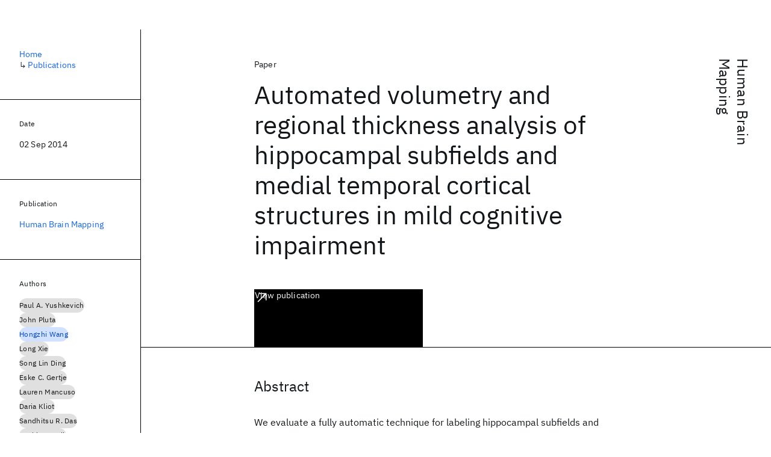

--- FILE ---
content_type: text/html; charset=utf-8
request_url: https://research.ibm.com/publications/automated-volumetry-and-regional-thickness-analysis-of-hippocampal-subfields-and-medial-temporal-cortical-structures-in-mild-cognitive-impairment
body_size: 11975
content:
<!DOCTYPE html><html lang="en-US"><head><meta charSet="utf-8" data-next-head=""/><meta name="citation_title" content="Automated volumetry and regional thickness analysis of hippocampal subfields and medial temporal cortical structures in mild cognitive impairment" data-next-head=""/><meta name="citation_author" content="Paul A. Yushkevich" data-next-head=""/><meta name="citation_author" content="John Pluta" data-next-head=""/><meta name="citation_author" content="Hongzhi Wang" data-next-head=""/><meta name="citation_author" content="Long Xie" data-next-head=""/><meta name="citation_author" content="Song Lin Ding" data-next-head=""/><meta name="citation_author" content="Eske C. Gertje" data-next-head=""/><meta name="citation_author" content="Lauren Mancuso" data-next-head=""/><meta name="citation_author" content="Daria Kliot" data-next-head=""/><meta name="citation_author" content="Sandhitsu R. Das" data-next-head=""/><meta name="citation_author" content="David A. Wolk" data-next-head=""/><meta name="citation_publication_date" content="2014/09/02" data-next-head=""/><meta name="citation_journal_title" content="Human Brain Mapping" data-next-head=""/><meta name="citation_journal_abbrev" content="Human Brain Mapping" data-next-head=""/><meta name="citation_publisher" content="John Wiley and Sons Inc.P.O.Box 18667NewarkNJ 07191-8667" data-next-head=""/><meta name="citation_issn" content="10659471" data-next-head=""/><meta name="citation_doi" content="10.1002/hbm.22627" data-next-head=""/><title data-next-head="">Automated volumetry and regional thickness analysis of hippocampal subfields and medial temporal cortical structures in mild cognitive impairment for Human Brain Mapping - IBM Research</title><meta name="description" content="Automated volumetry and regional thickness analysis of hippocampal subfields and medial temporal cortical structures in mild cognitive impairment for Human Brain Mapping by Paul A. Yushkevich et al." data-next-head=""/><meta name="robots" content="index,follow" data-next-head=""/><meta name="viewport" content="width=device-width,initial-scale=1" data-next-head=""/><link rel="canonical" href="https://research.ibm.com/publications/automated-volumetry-and-regional-thickness-analysis-of-hippocampal-subfields-and-medial-temporal-cortical-structures-in-mild-cognitive-impairment" data-next-head=""/><link rel="icon" href="//www.ibm.com/favicon.ico" data-next-head=""/><link rel="alternate" type="application/rss+xml" href="/rss" data-next-head=""/><meta name="dcterms.date" content="2021-02-09" data-next-head=""/><meta name="dcterms.rights" content="© Copyright IBM Corp. 2021" data-next-head=""/><meta name="geo.country" content="US" data-next-head=""/><meta name="google-site-verification" content="O1nsbg1J1iAeYJK6HneffI0_RiLebmSPxfs5ESYNnwI" data-next-head=""/><meta property="og:title" content="Automated volumetry and regional thickness analysis of hippocampal subfields and medial temporal cortical structures in mild cognitive impairment for Human Brain Mapping" data-next-head=""/><meta property="og:type" content="article" data-next-head=""/><meta property="og:url" content="https://research.ibm.com/publications/automated-volumetry-and-regional-thickness-analysis-of-hippocampal-subfields-and-medial-temporal-cortical-structures-in-mild-cognitive-impairment" data-next-head=""/><meta property="og:site_name" content="IBM Research" data-next-head=""/><meta property="og:locale" content="en_US" data-next-head=""/><meta property="og:description" content="Automated volumetry and regional thickness analysis of hippocampal subfields and medial temporal cortical structures in mild cognitive impairment for Human Brain Mapping by Paul A. Yushkevich et al." data-next-head=""/><meta name="twitter:card" content="summary" data-next-head=""/><meta name="twitter:creator" content="@IBMResearch" data-next-head=""/><meta name="twitter:site" content="@IBMResearch" data-next-head=""/><meta name="twitter:title" content="Automated volumetry and regional thickness analysis of hippocampal subfields and medial temporal cortical structures in mild cognitive impairment for Human Brain Mapping" data-next-head=""/><meta name="twitter:description" content="Automated volumetry and regional thickness analysis of hippocampal subfields and medial temporal cortical structures in mild cognitive impairment for Human Brain Mapping by Paul A. Yushkevich et al." data-next-head=""/><link rel="preload" href="/_next/static/css/83e82bb5068e3ec1.css" as="style"/><link rel="stylesheet" href="/_next/static/css/83e82bb5068e3ec1.css" data-n-g=""/><link rel="preload" href="/_next/static/css/e5da4ffe66e1bf12.css" as="style"/><link rel="stylesheet" href="/_next/static/css/e5da4ffe66e1bf12.css" data-n-p=""/><link rel="preload" href="/_next/static/css/fd825d18bd9b3af5.css" as="style"/><link rel="stylesheet" href="/_next/static/css/fd825d18bd9b3af5.css" data-n-p=""/><noscript data-n-css=""></noscript><script defer="" nomodule="" src="/_next/static/chunks/polyfills-42372ed130431b0a.js"></script><script src="/_next/static/chunks/webpack-e81e31922fd4f35f.js" defer=""></script><script src="/_next/static/chunks/framework-2f3de63929c73f88.js" defer=""></script><script src="/_next/static/chunks/main-4619739afe9c9888.js" defer=""></script><script src="/_next/static/chunks/pages/_app-ac600eeac98fc125.js" defer=""></script><script src="/_next/static/chunks/07c2d338-59950c787157217b.js" defer=""></script><script src="/_next/static/chunks/2bd9703c-ddd57495365e9733.js" defer=""></script><script src="/_next/static/chunks/4653-2783c9aefa713848.js" defer=""></script><script src="/_next/static/chunks/8230-146887a2be142eea.js" defer=""></script><script src="/_next/static/chunks/1815-e22b3750d3308bf1.js" defer=""></script><script src="/_next/static/chunks/5376-0038d99c3458ca9b.js" defer=""></script><script src="/_next/static/chunks/7028-6b0bd0c950799339.js" defer=""></script><script src="/_next/static/chunks/8827-02e4b183afd13590.js" defer=""></script><script src="/_next/static/chunks/5868-a75a0d8eec4e6698.js" defer=""></script><script src="/_next/static/chunks/4749-c3a2958ef3282db8.js" defer=""></script><script src="/_next/static/chunks/4633-2c0a451973a2a2a3.js" defer=""></script><script src="/_next/static/chunks/1566-dbc2c6e989e067f3.js" defer=""></script><script src="/_next/static/chunks/5626-acdf059de1b60478.js" defer=""></script><script src="/_next/static/chunks/6326-0ca25a6cc6bd100a.js" defer=""></script><script src="/_next/static/chunks/8154-f99aaecb0398d57c.js" defer=""></script><script src="/_next/static/chunks/7280-035d9c5b832dcac7.js" defer=""></script><script src="/_next/static/chunks/3268-ee475b2828a60f89.js" defer=""></script><script src="/_next/static/chunks/7854-7b582b021b44676a.js" defer=""></script><script src="/_next/static/chunks/9789-42fddd6a240dee8b.js" defer=""></script><script src="/_next/static/chunks/7362-95629764017b9a31.js" defer=""></script><script src="/_next/static/chunks/3339-0bd1f42a26cb4d76.js" defer=""></script><script src="/_next/static/chunks/2347-393e3ac05f76ab50.js" defer=""></script><script src="/_next/static/chunks/9158-438914c3236cadcc.js" defer=""></script><script src="/_next/static/chunks/5979-a5fc6f6485594eed.js" defer=""></script><script src="/_next/static/chunks/pages/publications/%5Bpid%5D-8eeb17388e4bbe89.js" defer=""></script><script src="/_next/static/DISjSYzAqFuqzfnJ-RVSf/_buildManifest.js" defer=""></script><script src="/_next/static/DISjSYzAqFuqzfnJ-RVSf/_ssgManifest.js" defer=""></script></head><body><script>0</script><div id="__next"><main class="iBiIZ" data-testid="publication-detail" id="main-content"><div class="Fg24T Y5TZe RPesI ZRGUc"><div class="_8scO4 XcAHk _2OuX" style="--row:1"><header class="QVtfo"><div class="_9vDCG DFfe3"><a class="HEKNI" href="/publications?source=19967">Human Brain Mapping</a></div><div class="U2An_">Paper</div><div class="_5OrbB"><time dateTime="2014-09-02T00:00:00.000Z">02 Sep 2014</time></div><h1 class="X_d3X">Automated volumetry and regional thickness analysis of hippocampal subfields and medial temporal cortical structures in mild cognitive impairment</h1><div class="I_BNb"><a class="fib4_ _8QzOq jaHwz u_oQQ cds--btn cds--btn--xl cds--layout--size-xl cds--btn--secondary" type="button" href="https://dx.doi.org/10.1002/hbm.22627">View publication<svg focusable="false" preserveAspectRatio="xMidYMid meet" fill="currentColor" aria-hidden="true" width="24" height="24" viewBox="0 0 32 32" class="cds--btn__icon" xmlns="http://www.w3.org/2000/svg"><path d="M10 6L10 8 22.59 8 6 24.59 7.41 26 24 9.41 24 22 26 22 26 6 10 6z"></path></svg></a></div><div class="glIpa"><a class="btnC6 _8QzOq trQob cds--btn cds--btn--secondary cds--btn--icon-only" type="button" href="https://dx.doi.org/10.1002/hbm.22627"><svg focusable="false" preserveAspectRatio="xMidYMid meet" fill="currentColor" width="24" height="24" viewBox="0 0 32 32" aria-hidden="true" xmlns="http://www.w3.org/2000/svg"><path d="M10 6L10 8 22.59 8 6 24.59 7.41 26 24 9.41 24 22 26 22 26 6 10 6z"></path></svg></a></div></header><section class="k_Ubs VQCQJ"><div class="_3U9NF"><h2 class="FnYe8" id="abstract">Abstract</h2><div class="PshSr"><p class="fX91I _8GzjU dLkDg">We evaluate a fully automatic technique for labeling hippocampal subfields and cortical subregions in the medial temporal lobe in in vivo 3 Tesla MRI. The method performs segmentation on a T2-weighted MRI scan with 0.4 × 0.4 × 2.0 mm3 resolution, partial brain coverage, and oblique orientation. Hippocampal subfields, entorhinal cortex, and perirhinal cortex are labeled using a pipeline that combines multi-atlas label fusion and learning-based error correction. In contrast to earlier work on automatic subfield segmentation in T2-weighted MRI [Yushkevich et al., 2010], our approach requires no manual initialization, labels hippocampal subfields over a greater anterior-posterior extent, and labels the perirhinal cortex, which is further subdivided into Brodmann areas 35 and 36. The accuracy of the automatic segmentation relative to manual segmentation is measured using cross-validation in 29 subjects from a study of amnestic mild cognitive impairment (aMCI) and is highest for the dentate gyrus (Dice coefficient is 0.823), CA1 (0.803), perirhinal cortex (0.797), and entorhinal cortex (0.786) labels. A larger cohort of 83 subjects is used to examine the effects of aMCI in the hippocampal region using both subfield volume and regional subfield thickness maps. Most significant differences between aMCI and healthy aging are observed bilaterally in the CA1 subfield and in the left Brodmann area 35. Thickness analysis results are consistent with volumetry, but provide additional regional specificity and suggest nonuniformity in the effects of aMCI on hippocampal subfields and MTL cortical subregions.</p></div></div></section><section class="eRsn_"><div class="vq9mI"><h2 class="WAHVg" id="related-publications">Related</h2><div class="Ffpjl"><article class="Xv3EI" data-testid="publication-card"><div class="K0zPj"><div class="JgF8C"><svg focusable="false" preserveAspectRatio="xMidYMid meet" fill="currentColor" aria-hidden="true" width="24" height="24" viewBox="0 0 32 32" class="IP4TE" xmlns="http://www.w3.org/2000/svg"><path d="M25.7,9.3l-7-7C18.5,2.1,18.3,2,18,2H8C6.9,2,6,2.9,6,4v24c0,1.1,0.9,2,2,2h16c1.1,0,2-0.9,2-2V10C26,9.7,25.9,9.5,25.7,9.3 z M18,4.4l5.6,5.6H18V4.4z M24,28H8V4h8v6c0,1.1,0.9,2,2,2h6V28z"></path><path d="M10 22H22V24H10zM10 16H22V18H10z"></path></svg><div class="CaNu_"><svg focusable="false" preserveAspectRatio="xMidYMid meet" fill="currentColor" width="24" height="24" viewBox="0 0 32 32" aria-hidden="true" class="koOzz" xmlns="http://www.w3.org/2000/svg"><path d="M17 22L17 14 13 14 13 16 15 16 15 22 12 22 12 24 20 24 20 22 17 22zM16 8a1.5 1.5 0 101.5 1.5A1.5 1.5 0 0016 8z"></path><path d="M16,30A14,14,0,1,1,30,16,14,14,0,0,1,16,30ZM16,4A12,12,0,1,0,28,16,12,12,0,0,0,16,4Z"></path></svg></div></div><div class="_8ijei"><div class="jEk8r">Paper</div><h3 class="aqswh"><a href="/publications/automated-multi-atlas-segmentation-of-hippocampal-and-extrahippocampal-subregions-in-alzheimers-disease-at-3t-and-7t-what-atlas-composition-works-best">Automated Multi-Atlas Segmentation of Hippocampal and Extrahippocampal Subregions in Alzheimer&#x27;s Disease at 3T and 7T: What Atlas Composition Works Best?<svg focusable="false" preserveAspectRatio="xMidYMid meet" fill="currentColor" aria-hidden="true" width="24" height="24" viewBox="0 0 24 24" class="WPkqJ" xmlns="http://www.w3.org/2000/svg"><path d="M14 4L12.9 5.1 18.9 11.2 2 11.2 2 12.8 18.9 12.8 12.9 18.9 14 20 22 12z"></path></svg></a></h3></div></div><div class="xx0Uq"><p>Long Xie, Russell T. Shinohara, et al.</p><p class="_8bEye">JAD</p></div></article><article class="Xv3EI" data-testid="publication-card"><div class="K0zPj"><div class="JgF8C"><svg focusable="false" preserveAspectRatio="xMidYMid meet" fill="currentColor" aria-hidden="true" width="24" height="24" viewBox="0 0 32 32" class="IP4TE" xmlns="http://www.w3.org/2000/svg"><path d="M25.7,9.3l-7-7C18.5,2.1,18.3,2,18,2H8C6.9,2,6,2.9,6,4v24c0,1.1,0.9,2,2,2h16c1.1,0,2-0.9,2-2V10C26,9.7,25.9,9.5,25.7,9.3 z M18,4.4l5.6,5.6H18V4.4z M24,28H8V4h8v6c0,1.1,0.9,2,2,2h6V28z"></path><path d="M10 22H22V24H10zM10 16H22V18H10z"></path></svg><div class="CaNu_"><svg focusable="false" preserveAspectRatio="xMidYMid meet" fill="currentColor" width="24" height="24" viewBox="0 0 32 32" aria-hidden="true" class="koOzz" xmlns="http://www.w3.org/2000/svg"><path d="M17 22L17 14 13 14 13 16 15 16 15 22 12 22 12 24 20 24 20 22 17 22zM16 8a1.5 1.5 0 101.5 1.5A1.5 1.5 0 0016 8z"></path><path d="M16,30A14,14,0,1,1,30,16,14,14,0,0,1,16,30ZM16,4A12,12,0,1,0,28,16,12,12,0,0,0,16,4Z"></path></svg></div></div><div class="_8ijei"><div class="jEk8r">Paper</div><h3 class="aqswh"><a href="/publications/comparison-of-chest-radiograph-interpretations-by-artificial-intelligence-algorithm-vs-radiology-residents">Comparison of Chest Radiograph Interpretations by Artificial Intelligence Algorithm vs Radiology Residents<svg focusable="false" preserveAspectRatio="xMidYMid meet" fill="currentColor" aria-hidden="true" width="24" height="24" viewBox="0 0 24 24" class="WPkqJ" xmlns="http://www.w3.org/2000/svg"><path d="M14 4L12.9 5.1 18.9 11.2 2 11.2 2 12.8 18.9 12.8 12.9 18.9 14 20 22 12z"></path></svg></a></h3></div></div><div class="xx0Uq"><p>Joy Wu, Ken C. L. Wong, et al.</p><p class="_8bEye">JAMA network open</p></div></article><article class="Xv3EI" data-testid="publication-card"><div class="K0zPj"><div class="JgF8C"><svg focusable="false" preserveAspectRatio="xMidYMid meet" fill="currentColor" aria-hidden="true" width="24" height="24" viewBox="0 0 32 32" class="IP4TE" xmlns="http://www.w3.org/2000/svg"><path d="M25.7,9.3l-7-7C18.5,2.1,18.3,2,18,2H8C6.9,2,6,2.9,6,4v24c0,1.1,0.9,2,2,2h16c1.1,0,2-0.9,2-2V10C26,9.7,25.9,9.5,25.7,9.3 z M18,4.4l5.6,5.6H18V4.4z M24,28H8V4h8v6c0,1.1,0.9,2,2,2h6V28z"></path><path d="M10 22H22V24H10zM10 16H22V18H10z"></path></svg><div class="CaNu_"><svg focusable="false" preserveAspectRatio="xMidYMid meet" fill="currentColor" width="24" height="24" viewBox="0 0 32 32" aria-hidden="true" class="koOzz" xmlns="http://www.w3.org/2000/svg"><path d="M17 22L17 14 13 14 13 16 15 16 15 22 12 22 12 24 20 24 20 22 17 22zM16 8a1.5 1.5 0 101.5 1.5A1.5 1.5 0 0016 8z"></path><path d="M16,30A14,14,0,1,1,30,16,14,14,0,0,1,16,30ZM16,4A12,12,0,1,0,28,16,12,12,0,0,0,16,4Z"></path></svg></div></div><div class="_8ijei"><div class="jEk8r">Conference paper</div><h3 class="aqswh"><a href="/publications/modeling-uncertainty-in-multi-modal-fusion-for-lung-cancer-survival-analysis">Modeling uncertainty in multi-modal fusion for lung cancer survival analysis<svg focusable="false" preserveAspectRatio="xMidYMid meet" fill="currentColor" aria-hidden="true" width="24" height="24" viewBox="0 0 24 24" class="WPkqJ" xmlns="http://www.w3.org/2000/svg"><path d="M14 4L12.9 5.1 18.9 11.2 2 11.2 2 12.8 18.9 12.8 12.9 18.9 14 20 22 12z"></path></svg></a></h3></div></div><div class="xx0Uq"><p>Hongzhi Wang, Vaishnavi Subramanian, et al.</p><p class="_8bEye">ISBI 2021</p></div></article><article class="Xv3EI" data-testid="publication-card"><div class="K0zPj"><div class="JgF8C"><svg focusable="false" preserveAspectRatio="xMidYMid meet" fill="currentColor" aria-hidden="true" width="24" height="24" viewBox="0 0 32 32" class="IP4TE" xmlns="http://www.w3.org/2000/svg"><path d="M25.7,9.3l-7-7C18.5,2.1,18.3,2,18,2H8C6.9,2,6,2.9,6,4v24c0,1.1,0.9,2,2,2h16c1.1,0,2-0.9,2-2V10C26,9.7,25.9,9.5,25.7,9.3 z M18,4.4l5.6,5.6H18V4.4z M24,28H8V4h8v6c0,1.1,0.9,2,2,2h6V28z"></path><path d="M10 22H22V24H10zM10 16H22V18H10z"></path></svg><div class="CaNu_"><svg focusable="false" preserveAspectRatio="xMidYMid meet" fill="currentColor" width="24" height="24" viewBox="0 0 32 32" aria-hidden="true" class="koOzz" xmlns="http://www.w3.org/2000/svg"><path d="M17 22L17 14 13 14 13 16 15 16 15 22 12 22 12 24 20 24 20 22 17 22zM16 8a1.5 1.5 0 101.5 1.5A1.5 1.5 0 0016 8z"></path><path d="M16,30A14,14,0,1,1,30,16,14,14,0,0,1,16,30ZM16,4A12,12,0,1,0,28,16,12,12,0,0,0,16,4Z"></path></svg></div></div><div class="_8ijei"><div class="jEk8r">Paper</div><h3 class="aqswh"><a href="/publications/automated-segmentation-of-medial-temporal-lobe-subregions-on-in-vivo-t1-weighted-mri-in-early-stages-of-alzheimers-disease">Automated segmentation of medial temporal lobe subregions on in vivo T1-weighted MRI in early stages of Alzheimer&#x27;s disease<svg focusable="false" preserveAspectRatio="xMidYMid meet" fill="currentColor" aria-hidden="true" width="24" height="24" viewBox="0 0 24 24" class="WPkqJ" xmlns="http://www.w3.org/2000/svg"><path d="M14 4L12.9 5.1 18.9 11.2 2 11.2 2 12.8 18.9 12.8 12.9 18.9 14 20 22 12z"></path></svg></a></h3></div></div><div class="xx0Uq"><p>Long Xie, Laura E.M. Wisse, et al.</p><p class="_8bEye">Human Brain Mapping</p></div></article></div><div class="XgS2P"><a class="obIJW _8QzOq jaHwz u_oQQ cds--btn cds--btn--secondary" type="button" href="/publications">View all publications<svg focusable="false" preserveAspectRatio="xMidYMid meet" fill="currentColor" aria-hidden="true" width="16" height="16" viewBox="0 0 16 16" class="cds--btn__icon" xmlns="http://www.w3.org/2000/svg"><path d="M9.3 3.7L13.1 7.5 1 7.5 1 8.5 13.1 8.5 9.3 12.3 10 13 15 8 10 3z"></path></svg></a></div></div></section></div><aside class="_8scO4 ioEqj" style="--row:1"><section class="hgUy9 GBlsk"><nav aria-label="breadcrumbs" class="GPgOh"><ol><li><a class="cds--link" href="/">Home</a></li><li><span class="Z6j5t" aria-hidden="true">↳<!-- --> </span><a class="cds--link" href="/publications">Publications</a></li></ol></nav></section><section class="hgUy9 v7pWz GBlsk"><h2 class="zRRkv">Date</h2><div class="SOETe"><time dateTime="2014-09-02T00:00:00.000Z">02 Sep 2014</time></div></section><section class="hgUy9 v7pWz GBlsk"><h2 class="_9qw8c">Publication</h2><div class="j0ckp"><a class="cds--link pIMym" href="/publications?source=19967">Human Brain Mapping</a></div></section><div class="glY7_ FOpJO sU9EM"><section class="hgUy9 v7pWz _102e9"><h2 class="eG9du" id="authors">Authors</h2><ul class="erAjw XsMPR VPCjD e90yg NZx5r RIahc"><li class="tAqXo SltpH rQp5_ XB7Ya uC739"><a class="cds--tag cds--tag--operational qvDkO JPTsZ cds--tag--gray" id="tag-id-:Rqp96:" data-testid="operational-tag" href="/publications?author=16203"><span title="" class="" dir="auto"><span title="Paul A. Yushkevich" class="cds--tag__label" dir="auto">Paul A. Yushkevich</span></span></a></li><li class="tAqXo SltpH rQp5_ XB7Ya uC739"><a class="cds--tag cds--tag--operational qvDkO JPTsZ cds--tag--gray" id="tag-id-:R1ap96:" data-testid="operational-tag" href="/publications?author=16196"><span title="" class="" dir="auto"><span title="John Pluta" class="cds--tag__label" dir="auto">John Pluta</span></span></a></li><li class="tAqXo SltpH rQp5_ XB7Ya uC739"><a class="cds--tag cds--tag--operational qvDkO JPTsZ cds--tag--blue" id="tag-id-:R1qp96:" data-testid="operational-tag" href="/publications?author=284"><span title="" class="" dir="auto"><span title="Hongzhi Wang" class="cds--tag__label" dir="auto">Hongzhi Wang</span></span></a></li><li class="tAqXo SltpH rQp5_ XB7Ya uC739"><a class="cds--tag cds--tag--operational qvDkO JPTsZ cds--tag--gray" id="tag-id-:R2ap96:" data-testid="operational-tag" href="/publications?author=16194"><span title="" class="" dir="auto"><span title="Long Xie" class="cds--tag__label" dir="auto">Long Xie</span></span></a></li><li class="tAqXo SltpH rQp5_ XB7Ya uC739"><a class="cds--tag cds--tag--operational qvDkO JPTsZ cds--tag--gray" id="tag-id-:R2qp96:" data-testid="operational-tag" href="/publications?author=16201"><span title="" class="" dir="auto"><span title="Song Lin Ding" class="cds--tag__label" dir="auto">Song Lin Ding</span></span></a></li><li class="tAqXo SltpH rQp5_ XB7Ya uC739"><a class="cds--tag cds--tag--operational qvDkO JPTsZ cds--tag--gray" id="tag-id-:R3ap96:" data-testid="operational-tag" href="/publications?author=39656"><span title="" class="" dir="auto"><span title="Eske C. Gertje" class="cds--tag__label" dir="auto">Eske C. Gertje</span></span></a></li><li class="tAqXo SltpH rQp5_ XB7Ya uC739"><a class="cds--tag cds--tag--operational qvDkO JPTsZ cds--tag--gray" id="tag-id-:R3qp96:" data-testid="operational-tag" href="/publications?author=39657"><span title="" class="" dir="auto"><span title="Lauren Mancuso" class="cds--tag__label" dir="auto">Lauren Mancuso</span></span></a></li><li class="tAqXo SltpH rQp5_ XB7Ya uC739"><a class="cds--tag cds--tag--operational qvDkO JPTsZ cds--tag--gray" id="tag-id-:R4ap96:" data-testid="operational-tag" href="/publications?author=39658"><span title="" class="" dir="auto"><span title="Daria Kliot" class="cds--tag__label" dir="auto">Daria Kliot</span></span></a></li><li class="tAqXo SltpH rQp5_ XB7Ya uC739"><a class="cds--tag cds--tag--operational qvDkO JPTsZ cds--tag--gray" id="tag-id-:R4qp96:" data-testid="operational-tag" href="/publications?author=16200"><span title="" class="" dir="auto"><span title="Sandhitsu R. Das" class="cds--tag__label" dir="auto">Sandhitsu R. Das</span></span></a></li><li class="tAqXo SltpH rQp5_ XB7Ya uC739"><a class="cds--tag cds--tag--operational qvDkO JPTsZ cds--tag--gray" id="tag-id-:R5ap96:" data-testid="operational-tag" href="/publications?author=16202"><span title="" class="" dir="auto"><span title="David A. Wolk" class="cds--tag__label" dir="auto">David A. Wolk</span></span></a></li></ul><div class="TC9_u"><div class="nUu9L" role="presentation"><svg class="_7rKuO" width="16" height="16" viewBox="0 0 16 16" fill="none" role="presentation"><circle class="ql6Kf" cx="8" cy="8" r="8"></circle><circle class="LIZJx" cx="8" cy="8" r="2"></circle></svg><span class="exJrc">IBM-affiliated at time of publication</span></div></div></section></div><div class="hlLYT FOpJO sU9EM"><section class="hgUy9 v7pWz _102e9"><h2 class="ifwRw" id="resources">Resources</h2><div class="cm5kM"><ul class="A_jsW j2PsV" style="--border-color:#c1c7cd;--color:#0f62fe;--hover-color:#0f62fe;--icon-color:#0f62fe;--icon-size:1rem;--padding-y:0.5rem"><li class="zTIy0 zkXlv _7Ozjb"><a class="mbD_0" href="https://dx.doi.org/10.1002/hbm.22627"><span class="ahIsp">Publication</span><svg focusable="false" preserveAspectRatio="xMidYMid meet" fill="currentColor" width="16" height="16" viewBox="0 0 32 32" aria-hidden="true" class="LQtUo" xmlns="http://www.w3.org/2000/svg"><path d="M10 6L10 8 22.59 8 6 24.59 7.41 26 24 9.41 24 22 26 22 26 6 10 6z"></path></svg></a></li></ul></div></section><section class="hgUy9 v7pWz _102e9"><h2 class="MJSvg" id="share">Share</h2><ul class="k7Uwc"><li><button class="mYkEM _8QzOq trQob cds--btn cds--btn--sm cds--layout--size-sm cds--btn--ghost cds--btn--icon-only" type="button"><svg focusable="false" preserveAspectRatio="xMidYMid meet" fill="currentColor" width="32" height="32" viewBox="0 0 32 32" aria-hidden="true" xmlns="http://www.w3.org/2000/svg"><path d="M26.67,4H5.33A1.34,1.34,0,0,0,4,5.33V26.67A1.34,1.34,0,0,0,5.33,28H16.82V18.72H13.7V15.09h3.12V12.42c0-3.1,1.89-4.79,4.67-4.79.93,0,1.86,0,2.79.14V11H22.37c-1.51,0-1.8.72-1.8,1.77v2.31h3.6l-.47,3.63H20.57V28h6.1A1.34,1.34,0,0,0,28,26.67V5.33A1.34,1.34,0,0,0,26.67,4Z"></path></svg></button></li><li><button class="mYkEM _8QzOq trQob cds--btn cds--btn--sm cds--layout--size-sm cds--btn--ghost cds--btn--icon-only" type="button"><svg focusable="false" preserveAspectRatio="xMidYMid meet" fill="currentColor" width="32" height="32" viewBox="0 0 32 32" aria-hidden="true" xmlns="http://www.w3.org/2000/svg"><path d="m18.2342,14.1624l8.7424-10.1624h-2.0717l-7.591,8.8238-6.0629-8.8238h-6.9929l9.1684,13.3432-9.1684,10.6568h2.0718l8.0163-9.3183,6.4029,9.3183h6.9929l-9.5083-13.8376h.0005Zm-2.8376,3.2984l-.9289-1.3287L7.0763,5.5596h3.1822l5.9649,8.5323.9289,1.3287,7.7536,11.0907h-3.1822l-6.3272-9.05v-.0005Z"></path></svg></button></li><li><button class="mYkEM _8QzOq trQob cds--btn cds--btn--sm cds--layout--size-sm cds--btn--ghost cds--btn--icon-only" type="button"><svg focusable="false" preserveAspectRatio="xMidYMid meet" fill="currentColor" width="32" height="32" viewBox="0 0 32 32" aria-hidden="true" xmlns="http://www.w3.org/2000/svg"><path d="M26.2,4H5.8C4.8,4,4,4.8,4,5.7v20.5c0,0.9,0.8,1.7,1.8,1.7h20.4c1,0,1.8-0.8,1.8-1.7V5.7C28,4.8,27.2,4,26.2,4z M11.1,24.4 H7.6V13h3.5V24.4z M9.4,11.4c-1.1,0-2.1-0.9-2.1-2.1c0-1.2,0.9-2.1,2.1-2.1c1.1,0,2.1,0.9,2.1,2.1S10.5,11.4,9.4,11.4z M24.5,24.3 H21v-5.6c0-1.3,0-3.1-1.9-3.1c-1.9,0-2.1,1.5-2.1,2.9v5.7h-3.5V13h3.3v1.5h0.1c0.5-0.9,1.7-1.9,3.4-1.9c3.6,0,4.3,2.4,4.3,5.5V24.3z"></path></svg></button></li></ul></section></div></aside></div></main></div><script id="__NEXT_DATA__" type="application/json">{"props":{"pageProps":{"envProps":{"cosCdn":"https://d35x6597f7j1wm.cloudfront.net/","cosUrl":"https://research-website-prod-cms-uploads.s3.us.cloud-object-storage.appdomain.cloud/","publicEnv":"production","publicUrl":"https://research.ibm.com/"},"initialApolloState":{"Author:16203":{"__typename":"Author","ibmer":null,"id":"16203"},"Author:16196":{"__typename":"Author","ibmer":null,"id":"16196"},"Author:284":{"__typename":"Author","ibmer":null,"id":"284"},"Author:16194":{"__typename":"Author","ibmer":null,"id":"16194"},"Author:16201":{"__typename":"Author","ibmer":null,"id":"16201"},"Author:39656":{"__typename":"Author","ibmer":null,"id":"39656"},"Author:39657":{"__typename":"Author","ibmer":null,"id":"39657"},"Author:39658":{"__typename":"Author","ibmer":null,"id":"39658"},"Author:16200":{"__typename":"Author","ibmer":null,"id":"16200"},"Author:16202":{"__typename":"Author","ibmer":null,"id":"16202"},"Publication:8020":{"__typename":"Publication","abstract":"BACKGROUND: Multi-atlas segmentation, a popular technique implemented in the Automated Segmentation of Hippocampal Subfields (ASHS) software, utilizes multiple expert-labelled images (\"atlases\") to delineate medial temporal lobe substructures. This multi-atlas method is increasingly being employed in early Alzheimer's disease (AD) research, it is therefore becoming important to know how the construction of the atlas set in terms of proportions of controls and patients with mild cognitive impairment (MCI) and/or AD affects segmentation accuracy. OBJECTIVE: To evaluate whether the proportion of controls in the training sets affects the segmentation accuracy of both controls and patients with MCI and/or early AD at 3T and 7T. METHODS: We performed cross-validation experiments varying the proportion of control subjects in the training set, ranging from a patient-only to a control-only set. Segmentation accuracy of the test set was evaluated by the Dice similarity coeffiecient (DSC). A two-stage statistical analysis was applied to determine whether atlas composition is linked to segmentation accuracy in control subjects and patients, for 3T and 7T. RESULTS: The different atlas compositions did not significantly affect segmentation accuracy at 3T and for patients at 7T. For controls at 7T, including more control subjects in the training set significantly improves the segmentation accuracy, but only marginally, with the maximum of 0.0003 DSC improvement per percent increment of control subject in the training set. CONCLUSION: ASHS is robust in this study, and the results indicate that future studies investigating hippocampal subfields in early AD populations can be flexible in the selection of their atlas compositions.","authors":[{"__typename":"PublicationHasAuthorName","authorName":{"__typename":"AuthorName","firstName":"Long","firstNameInitials":"L.","lastName":"Xie"}},{"__typename":"PublicationHasAuthorName","authorName":{"__typename":"AuthorName","firstName":"Russell T.","firstNameInitials":"R.T.","lastName":"Shinohara"}},{"__typename":"PublicationHasAuthorName","authorName":{"__typename":"AuthorName","firstName":"Ranjit","firstNameInitials":"R.","lastName":"Ittyerah"}},{"__typename":"PublicationHasAuthorName","authorName":{"__typename":"AuthorName","firstName":"Hugo J.","firstNameInitials":"H.J.","lastName":"Kuijf"}},{"__typename":"PublicationHasAuthorName","authorName":{"__typename":"AuthorName","firstName":"John","firstNameInitials":"J.","lastName":"Pluta"}},{"__typename":"PublicationHasAuthorName","authorName":{"__typename":"AuthorName","firstName":"Kim","firstNameInitials":"K.","lastName":"Blom"}},{"__typename":"PublicationHasAuthorName","authorName":{"__typename":"AuthorName","firstName":"Minke","firstNameInitials":"M.","lastName":"Kooistra"}},{"__typename":"PublicationHasAuthorName","authorName":{"__typename":"AuthorName","firstName":"Yael D.","firstNameInitials":"Y.D.","lastName":"Reijmer"}},{"__typename":"PublicationHasAuthorName","authorName":{"__typename":"AuthorName","firstName":"Huiberdina L.","firstNameInitials":"H.L.","lastName":"Koek"}},{"__typename":"PublicationHasAuthorName","authorName":{"__typename":"AuthorName","firstName":"Jaco J M","firstNameInitials":"J.J.M.","lastName":"Zwanenburg"}},{"__typename":"PublicationHasAuthorName","authorName":{"__typename":"AuthorName","firstName":"Hongzhi","firstNameInitials":"H.","lastName":"Wang"}},{"__typename":"PublicationHasAuthorName","authorName":{"__typename":"AuthorName","firstName":"Peter R.","firstNameInitials":"P.R.","lastName":"Luijten"}},{"__typename":"PublicationHasAuthorName","authorName":{"__typename":"AuthorName","firstName":"Mirjam I.","firstNameInitials":"M.I.","lastName":"Geerlings"}},{"__typename":"PublicationHasAuthorName","authorName":{"__typename":"AuthorName","firstName":"Sandhitsu R.","firstNameInitials":"S.R.","lastName":"Das"}},{"__typename":"PublicationHasAuthorName","authorName":{"__typename":"AuthorName","firstName":"Geert Jan","firstNameInitials":"G.J.","lastName":"Biessels"}},{"__typename":"PublicationHasAuthorName","authorName":{"__typename":"AuthorName","firstName":"David A.","firstNameInitials":"D.A.","lastName":"Wolk"}},{"__typename":"PublicationHasAuthorName","authorName":{"__typename":"AuthorName","firstName":"Paul A.","firstNameInitials":"P.A.","lastName":"Yushkevich"}},{"__typename":"PublicationHasAuthorName","authorName":{"__typename":"AuthorName","firstName":"Laura E.M.","firstNameInitials":"L.E.M.","lastName":"Wisse"}}],"id":"8020","linkCode":null,"publishedMeta":{"__typename":"PublishedMeta","source":"JAD"},"slug":"automated-multi-atlas-segmentation-of-hippocampal-and-extrahippocampal-subregions-in-alzheimers-disease-at-3t-and-7t-what-atlas-composition-works-best","title":"Automated Multi-Atlas Segmentation of Hippocampal and Extrahippocampal Subregions in Alzheimer's Disease at 3T and 7T: What Atlas Composition Works Best?","type":{"__typename":"PublicationType","displayValue":"Paper"}},"Publication:2098":{"__typename":"Publication","abstract":"Importance: Chest radiography is the most common diagnostic imaging examination performed in emergency departments (EDs). Augmenting clinicians with automated preliminary read assistants could help expedite their workflows, improve accuracy, and reduce the cost of care. Objective: To assess the performance of artificial intelligence (AI) algorithms in realistic radiology workflows by performing an objective comparative evaluation of the preliminary reads of anteroposterior (AP) frontal chest radiographs performed by an AI algorithm and radiology residents. Design, Setting, and Participants: This diagnostic study included a set of 72 findings assembled by clinical experts to constitute a full-fledged preliminary read of AP frontal chest radiographs. A novel deep learning architecture was designed for an AI algorithm to estimate the findings per image. The AI algorithm was trained using a multihospital training data set of 342126 frontal chest radiographs captured in ED and urgent care settings. The training data were labeled from their associated reports. Image-based F1 score was chosen to optimize the operating point on the receiver operating characteristics (ROC) curve so as to minimize the number of missed findings and overcalls per image read. The performance of the model was compared with that of 5 radiology residents recruited from multiple institutions in the US in an objective study in which a separate data set of 1998 AP frontal chest radiographs was drawn from a hospital source representative of realistic preliminary reads in inpatient and ED settings. A triple consensus with adjudication process was used to derive the ground truth labels for the study data set. The performance of AI algorithm and radiology residents was assessed by comparing their reads with ground truth findings. All studies were conducted through a web-based clinical study application system. The triple consensus data set was collected between February and October 2018. The comparison study was preformed between January and October 2019. Data were analyzed from October to February 2020. After the first round of reviews, further analysis of the data was performed from March to July 2020. Main Outcomes and Measures: The learning performance of the AI algorithm was judged using the conventional ROC curve and the area under the curve (AUC) during training and field testing on the study data set. For the AI algorithm and radiology residents, the individual finding label performance was measured using the conventional measures of label-based sensitivity, specificity, and positive predictive value (PPV). In addition, the agreement with the ground truth on the assignment of findings to images was measured using the pooled κ statistic. The preliminary read performance was recorded for AI algorithm and radiology residents using new measures of mean image-based sensitivity, specificity, and PPV designed for recording the fraction of misses and overcalls on a per image basis. The 1-sided analysis of variance test was used to compare the means of each group (AI algorithm vs radiology residents) using the F distribution, and the null hypothesis was that the groups would have similar means. Results: The trained AI algorithm achieved a mean AUC across labels of 0.807 (weighted mean AUC, 0.841) after training. On the study data set, which had a different prevalence distribution, the mean AUC achieved was 0.772 (weighted mean AUC, 0.865). The interrater agreement with ground truth finding labels for AI algorithm predictions had pooled κ value of 0.544, and the pooled κ for radiology residents was 0.585. For the preliminary read performance, the analysis of variance test was used to compare the distributions of AI algorithm and radiology residents' mean image-based sensitivity, PPV, and specificity. The mean image-based sensitivity for AI algorithm was 0.716 (95% CI, 0.704-0.729) and for radiology residents was 0.720 (95% CI, 0.709-0.732) (P =.66), while the PPV was 0.730 (95% CI, 0.718-0.742) for the AI algorithm and 0.682 (95% CI, 0.670-0.694) for the radiology residents (P \u003c.001), and specificity was 0.980 (95% CI, 0.980-0.981) for the AI algorithm and 0.973 (95% CI, 0.971-0.974) for the radiology residents (P \u003c.001). Conclusions and Relevance: These findings suggest that it is possible to build AI algorithms that reach and exceed the mean level of performance of third-year radiology residents for full-fledged preliminary read of AP frontal chest radiographs. This diagnostic study also found that while the more complex findings would still benefit from expert overreads, the performance of AI algorithms was associated with the amount of data available for training rather than the level of difficulty of interpretation of the finding. Integrating such AI systems in radiology workflows for preliminary interpretations has the potential to expedite existing radiology workflows and address resource scarcity while improving overall accuracy and reducing the cost of care..","authors":[{"__typename":"PublicationHasAuthorName","authorName":{"__typename":"AuthorName","firstName":"Joy","firstNameInitials":"J.","lastName":"Wu"}},{"__typename":"PublicationHasAuthorName","authorName":{"__typename":"AuthorName","firstName":"Ken C. L.","firstNameInitials":"K.C.L.","lastName":"Wong"}},{"__typename":"PublicationHasAuthorName","authorName":{"__typename":"AuthorName","firstName":"Yaniv","firstNameInitials":"Y.","lastName":"Gur"}},{"__typename":"PublicationHasAuthorName","authorName":{"__typename":"AuthorName","firstName":"Nadeem","firstNameInitials":"N.","lastName":"Ansari"}},{"__typename":"PublicationHasAuthorName","authorName":{"__typename":"AuthorName","firstName":"Alexandros","firstNameInitials":"A.","lastName":"Karargyris"}},{"__typename":"PublicationHasAuthorName","authorName":{"__typename":"AuthorName","firstName":"Arjun","firstNameInitials":"A.","lastName":"Sharma"}},{"__typename":"PublicationHasAuthorName","authorName":{"__typename":"AuthorName","firstName":"Michael","firstNameInitials":"M.","lastName":"Morris"}},{"__typename":"PublicationHasAuthorName","authorName":{"__typename":"AuthorName","firstName":"Babak","firstNameInitials":"B.","lastName":"Saboury"}},{"__typename":"PublicationHasAuthorName","authorName":{"__typename":"AuthorName","firstName":"Hassan","firstNameInitials":"H.","lastName":"Ahmad"}},{"__typename":"PublicationHasAuthorName","authorName":{"__typename":"AuthorName","firstName":"Orest","firstNameInitials":"O.","lastName":"Boyko"}},{"__typename":"PublicationHasAuthorName","authorName":{"__typename":"AuthorName","firstName":"Ali Bin","firstNameInitials":"A.B.","lastName":"Syed"}},{"__typename":"PublicationHasAuthorName","authorName":{"__typename":"AuthorName","firstName":"Ashutosh","firstNameInitials":"A.","lastName":"Jadhav"}},{"__typename":"PublicationHasAuthorName","authorName":{"__typename":"AuthorName","firstName":"Hongzhi","firstNameInitials":"H.","lastName":"Wang"}},{"__typename":"PublicationHasAuthorName","authorName":{"__typename":"AuthorName","firstName":"Anup","firstNameInitials":"A.","lastName":"Pillai"}},{"__typename":"PublicationHasAuthorName","authorName":{"__typename":"AuthorName","firstName":"Satyananda","firstNameInitials":"S.","lastName":"Kashyap"}},{"__typename":"PublicationHasAuthorName","authorName":{"__typename":"AuthorName","firstName":"Mehdi","firstNameInitials":"M.","lastName":"Moradi"}},{"__typename":"PublicationHasAuthorName","authorName":{"__typename":"AuthorName","firstName":"Tanveer","firstNameInitials":"T.","lastName":"Syeda-Mahmood"}}],"id":"2098","linkCode":null,"publishedMeta":{"__typename":"PublishedMeta","source":"JAMA network open"},"slug":"comparison-of-chest-radiograph-interpretations-by-artificial-intelligence-algorithm-vs-radiology-residents","title":"Comparison of Chest Radiograph Interpretations by Artificial Intelligence Algorithm vs Radiology Residents","type":{"__typename":"PublicationType","displayValue":"Paper"}},"Publication:50":{"__typename":"Publication","abstract":"Fusion of multimodal data is important for disease understanding. In this paper, we propose a new method of fusion exploiting the uncertainty in prediction produced by the individual modality learners. Specifically, we extend the joint label fusion method by taking model uncertainty into account when estimating correlations among predictions produced by different modalities. Through experimental study in survival prediction for non-small cell lung cancer patients who received surgical resection, we demonstrated promising performance produced by the proposed method.","authors":[{"__typename":"PublicationHasAuthorName","authorName":{"__typename":"AuthorName","firstName":"Hongzhi","firstNameInitials":"H.","lastName":"Wang"}},{"__typename":"PublicationHasAuthorName","authorName":{"__typename":"AuthorName","firstName":"Vaishnavi","firstNameInitials":"V.","lastName":"Subramanian"}},{"__typename":"PublicationHasAuthorName","authorName":{"__typename":"AuthorName","firstName":"Tanveer","firstNameInitials":"T.","lastName":"Syeda-Mahmood"}}],"id":"50","linkCode":null,"publishedMeta":{"__typename":"PublishedMeta","source":"ISBI 2021"},"slug":"modeling-uncertainty-in-multi-modal-fusion-for-lung-cancer-survival-analysis","title":"Modeling uncertainty in multi-modal fusion for lung cancer survival analysis","type":{"__typename":"PublicationType","displayValue":"Conference paper"}},"Publication:4484":{"__typename":"Publication","abstract":"Medial temporal lobe (MTL) substructures are the earliest regions affected by neurofibrillary tangle pathology—and thus are promising biomarkers for Alzheimer's disease (AD). However, automatic segmentation of the MTL using only T1-weighted (T1w) magnetic resonance imaging (MRI) is challenging due to the large anatomical variability of the MTL cortex and the confound of the dura mater, which is commonly segmented as gray matter by state-of-the-art algorithms because they have similar intensity in T1w MRI. To address these challenges, we developed a novel atlas set, consisting of 15 cognitively normal older adults and 14 patients with mild cognitive impairment with a label explicitly assigned to the dura, that can be used by the multiatlas automated pipeline (Automatic Segmentation of Hippocampal Subfields [ASHS-T1]) for the segmentation of MTL subregions, including anterior/posterior hippocampus, entorhinal cortex (ERC), Brodmann areas (BA) 35 and 36, and parahippocampal cortex on T1w MRI. Cross-validation experiments indicated good segmentation accuracy of ASHS-T1 and that the dura can be reliably separated from the cortex (6.5% mislabeled as gray matter). Conversely, FreeSurfer segmented majority of the dura mater (62.4%) as gray matter and the degree of dura mislabeling decreased with increasing disease severity. To evaluate its clinical utility, we applied the pipeline to T1w images of 663 ADNI subjects and significant volume/thickness loss is observed in BA35, ERC, and posterior hippocampus in early prodromal AD and all subregions at later stages. As such, the publicly available new atlas and ASHS-T1 could have important utility in the early diagnosis and monitoring of AD and enhancing brain-behavior studies of these regions.","authors":[{"__typename":"PublicationHasAuthorName","authorName":{"__typename":"AuthorName","firstName":"Long","firstNameInitials":"L.","lastName":"Xie"}},{"__typename":"PublicationHasAuthorName","authorName":{"__typename":"AuthorName","firstName":"Laura E.M.","firstNameInitials":"L.E.M.","lastName":"Wisse"}},{"__typename":"PublicationHasAuthorName","authorName":{"__typename":"AuthorName","firstName":"John","firstNameInitials":"J.","lastName":"Pluta"}},{"__typename":"PublicationHasAuthorName","authorName":{"__typename":"AuthorName","firstName":"Robin","firstNameInitials":"R.","lastName":"de Flores"}},{"__typename":"PublicationHasAuthorName","authorName":{"__typename":"AuthorName","firstName":"Virgine","firstNameInitials":"V.","lastName":"Piskin"}},{"__typename":"PublicationHasAuthorName","authorName":{"__typename":"AuthorName","firstName":"Jose V.","firstNameInitials":"J.V.","lastName":"Manjón"}},{"__typename":"PublicationHasAuthorName","authorName":{"__typename":"AuthorName","firstName":"Hongzhi","firstNameInitials":"H.","lastName":"Wang"}},{"__typename":"PublicationHasAuthorName","authorName":{"__typename":"AuthorName","firstName":"Sandhitsu R.","firstNameInitials":"S.R.","lastName":"Das"}},{"__typename":"PublicationHasAuthorName","authorName":{"__typename":"AuthorName","firstName":"Song Lin","firstNameInitials":"S.L.","lastName":"Ding"}},{"__typename":"PublicationHasAuthorName","authorName":{"__typename":"AuthorName","firstName":"David A.","firstNameInitials":"D.A.","lastName":"Wolk"}},{"__typename":"PublicationHasAuthorName","authorName":{"__typename":"AuthorName","firstName":"Paul A.","firstNameInitials":"P.A.","lastName":"Yushkevich"}}],"id":"4484","linkCode":null,"publishedMeta":{"__typename":"PublishedMeta","source":"Human Brain Mapping"},"slug":"automated-segmentation-of-medial-temporal-lobe-subregions-on-in-vivo-t1-weighted-mri-in-early-stages-of-alzheimers-disease","title":"Automated segmentation of medial temporal lobe subregions on in vivo T1-weighted MRI in early stages of Alzheimer's disease","type":{"__typename":"PublicationType","displayValue":"Paper"}},"Source:19967":{"__typename":"Source","id":"19967","longName":"Human Brain Mapping","shortName":"Human Brain Mapping","type":"JOURNAL"},"ROOT_QUERY":{"__typename":"Query","publicationBySlug({\"slug\":\"automated-volumetry-and-regional-thickness-analysis-of-hippocampal-subfields-and-medial-temporal-cortical-structures-in-mild-cognitive-impairment\"})":{"__typename":"Publication","link":"https://dx.doi.org/10.1002/hbm.22627","linkBlog":null,"linkCaseStudy":null,"linkCode":null,"linkDataset":null,"linkDemo":null,"linkPdf":null,"linkPoster":null,"linkSlides":null,"linkVideo":null,"linkWebsite":null,"abstract":"We evaluate a fully automatic technique for labeling hippocampal subfields and cortical subregions in the medial temporal lobe in in vivo 3 Tesla MRI. The method performs segmentation on a T2-weighted MRI scan with 0.4 × 0.4 × 2.0 mm3 resolution, partial brain coverage, and oblique orientation. Hippocampal subfields, entorhinal cortex, and perirhinal cortex are labeled using a pipeline that combines multi-atlas label fusion and learning-based error correction. In contrast to earlier work on automatic subfield segmentation in T2-weighted MRI [Yushkevich et al., 2010], our approach requires no manual initialization, labels hippocampal subfields over a greater anterior-posterior extent, and labels the perirhinal cortex, which is further subdivided into Brodmann areas 35 and 36. The accuracy of the automatic segmentation relative to manual segmentation is measured using cross-validation in 29 subjects from a study of amnestic mild cognitive impairment (aMCI) and is highest for the dentate gyrus (Dice coefficient is 0.823), CA1 (0.803), perirhinal cortex (0.797), and entorhinal cortex (0.786) labels. A larger cohort of 83 subjects is used to examine the effects of aMCI in the hippocampal region using both subfield volume and regional subfield thickness maps. Most significant differences between aMCI and healthy aging are observed bilaterally in the CA1 subfield and in the left Brodmann area 35. Thickness analysis results are consistent with volumetry, but provide additional regional specificity and suggest nonuniformity in the effects of aMCI on hippocampal subfields and MTL cortical subregions.","authors":[{"__typename":"PublicationHasAuthorName","affiliations":[{"__typename":"Affiliation","isIbm":false,"isSubsidiary":false}],"authorName":{"__typename":"AuthorName","firstName":"Paul A.","firstNameInitials":"P.A.","lastName":"Yushkevich","author":{"__ref":"Author:16203"}}},{"__typename":"PublicationHasAuthorName","affiliations":[{"__typename":"Affiliation","isIbm":false,"isSubsidiary":false}],"authorName":{"__typename":"AuthorName","firstName":"John","firstNameInitials":"J.","lastName":"Pluta","author":{"__ref":"Author:16196"}}},{"__typename":"PublicationHasAuthorName","affiliations":[{"__typename":"Affiliation","isIbm":true,"isSubsidiary":false},{"__typename":"Affiliation","isIbm":true,"isSubsidiary":false}],"authorName":{"__typename":"AuthorName","firstName":"Hongzhi","firstNameInitials":"H.","lastName":"Wang","author":{"__ref":"Author:284"}}},{"__typename":"PublicationHasAuthorName","affiliations":[{"__typename":"Affiliation","isIbm":false,"isSubsidiary":false}],"authorName":{"__typename":"AuthorName","firstName":"Long","firstNameInitials":"L.","lastName":"Xie","author":{"__ref":"Author:16194"}}},{"__typename":"PublicationHasAuthorName","affiliations":[{"__typename":"Affiliation","isIbm":false,"isSubsidiary":false}],"authorName":{"__typename":"AuthorName","firstName":"Song Lin","firstNameInitials":"S.L.","lastName":"Ding","author":{"__ref":"Author:16201"}}},{"__typename":"PublicationHasAuthorName","affiliations":[{"__typename":"Affiliation","isIbm":false,"isSubsidiary":false},{"__typename":"Affiliation","isIbm":false,"isSubsidiary":false},{"__typename":"Affiliation","isIbm":false,"isSubsidiary":false}],"authorName":{"__typename":"AuthorName","firstName":"Eske C.","firstNameInitials":"E.C.","lastName":"Gertje","author":{"__ref":"Author:39656"}}},{"__typename":"PublicationHasAuthorName","affiliations":[{"__typename":"Affiliation","isIbm":false,"isSubsidiary":false}],"authorName":{"__typename":"AuthorName","firstName":"Lauren","firstNameInitials":"L.","lastName":"Mancuso","author":{"__ref":"Author:39657"}}},{"__typename":"PublicationHasAuthorName","affiliations":[{"__typename":"Affiliation","isIbm":false,"isSubsidiary":false}],"authorName":{"__typename":"AuthorName","firstName":"Daria","firstNameInitials":"D.","lastName":"Kliot","author":{"__ref":"Author:39658"}}},{"__typename":"PublicationHasAuthorName","affiliations":[{"__typename":"Affiliation","isIbm":false,"isSubsidiary":false}],"authorName":{"__typename":"AuthorName","firstName":"Sandhitsu R.","firstNameInitials":"S.R.","lastName":"Das","author":{"__ref":"Author:16200"}}},{"__typename":"PublicationHasAuthorName","affiliations":[{"__typename":"Affiliation","isIbm":false,"isSubsidiary":false}],"authorName":{"__typename":"AuthorName","firstName":"David A.","firstNameInitials":"D.A.","lastName":"Wolk","author":{"__ref":"Author:16202"}}}],"bibtex":null,"doi":"10.1002/hbm.22627","isbn":null,"issn":"10659471","notes":{"__typename":"PublicationNotesQuery","result":null},"published":"2014-09-02","publishedMeta":{"__typename":"PublishedMeta","source":"Human Brain Mapping"},"publisher":"John Wiley and Sons Inc.P.O.Box 18667NewarkNJ 07191-8667","related":[{"__ref":"Publication:8020"},{"__ref":"Publication:2098"},{"__ref":"Publication:50"},{"__ref":"Publication:4484"}],"source":{"__ref":"Source:19967"},"sourceInstance":null,"tags":[],"title":"Automated volumetry and regional thickness analysis of hippocampal subfields and medial temporal cortical structures in mild cognitive impairment","type":{"__typename":"PublicationType","displayValue":"Paper"}}}},"messages":{"careers":{"title":"Careers"},"euProjects":{"title":"EU-Funded Projects"},"home":{"title":"Home"},"labs":{"locations":{"address":"Address","addressLink":"Get directions","ibmerContactBusiness":"Business development and relations","ibmerContactMedia":"Media relations","phone":"In-country","tableOfContentsTitle":"Location details","title":"Location"},"researchAreas":{"seeMore":"Learn more about {topic}"},"teams":{"seeMore":"View all team members"},"title":"Labs"},"memberships":{"features":{"title":"Features"}},"projects":{"stripes":{"seeMore":"View more projects"},"title":"Projects"},"publications":{"title":"Publications"},"resources":{"blogPosts":{"source":"IBM Research Blog"},"types":{"blogPost":"Blog Post","interview":"Interview","news":"News","paper":"Paper","podcast":"Podcast","presentation":"Presentation","useCase":"Use case"}},"tablesOfContents":{"overview":"Overview"}}},"__N_SSP":true},"page":"/publications/[pid]","query":{"pid":"automated-volumetry-and-regional-thickness-analysis-of-hippocampal-subfields-and-medial-temporal-cortical-structures-in-mild-cognitive-impairment"},"buildId":"DISjSYzAqFuqzfnJ-RVSf","isFallback":false,"isExperimentalCompile":false,"gssp":true,"locale":"us-en","locales":["us-en","jp-ja"],"defaultLocale":"us-en","scriptLoader":[]}</script></body></html>

--- FILE ---
content_type: application/javascript; charset=UTF-8
request_url: https://research.ibm.com/_next/static/chunks/pages/publications/%5Bpid%5D-8eeb17388e4bbe89.js
body_size: 6593
content:
(self.webpackChunk_N_E=self.webpackChunk_N_E||[]).push([[615],{108:(e,t,s)=>{"use strict";s.d(t,{A:()=>l});var r=s(37876),n=s(30540),i=s(84517),a=s.n(i);let l=e=>(0,r.jsx)(n.A,{as:"h4",className:a().heading,componentProps:e})},7764:(e,t,s)=>{"use strict";s.d(t,{A:()=>c});var r=s(37876),n=s(15039),i=s.n(n),a=s(51853),l=s.n(a);let c=e=>{let{as:t="div",bottomSpacing:s=!1,children:n,className:a,row:c=1,type:o}=e;return(0,r.jsx)(t,{className:i()(a,l().column,l()[`column_bottomSpacing_${s}`],l()[`column_type_${o}`]),style:{"--row":String(c)},children:n})}},9934:e=>{e.exports={heading:"eG9du"}},12355:(e,t,s)=>{"use strict";s.d(t,{A:()=>o});var r=s(37876),n=s(95403),i=s(94519),a=s(9934),l=s.n(a);let c={sm:"inline",lg:"vertical"},o=e=>{let{borderTop:t,children:s,heading:a,id:o,type:d,...u}=e;return(0,r.jsxs)(n.A,{borderTop:t,type:d,children:[(0,r.jsx)("h2",{className:l().heading,id:o,children:a}),(0,r.jsx)(i.A,{...u,layout:c}),s]})}},18134:e=>{e.exports={root:"Xv3EI",container:"K0zPj",actions:"JgF8C",docIcon:"IP4TE",buttons:"CaNu_",button:"koOzz",abstractExcerpt:"MY3_M",titleContainer:"_8ijei",type:"jEk8r",title:"aqswh",infoContainer:"xx0Uq",publicationSourceName:"_8bEye",arrowIcon:"WPkqJ"}},18250:(e,t,s)=>{(window.__NEXT_P=window.__NEXT_P||[]).push(["/publications/[pid]",function(){return s(93306)}])},18717:(e,t,s)=>{"use strict";s.d(t,{A:()=>o});var r=s(37876),n=s(15039),i=s.n(n),a=s(14232),l=s(91332),c=s.n(l);let o=e=>{let{bottomSpacing:t=!1,children:s,className:n,"data-testid":l,toc:o=!1}=e;return(0,a.useEffect)(()=>{if(!o)return;let e=document.documentElement.classList,t=c().html_withToc;return e.add(t),()=>e.remove(t)},[o]),(0,r.jsx)("main",{className:i()(n,c().main,c()[`main_bottomSpacing_${t}`],c()[`main_toc_${o}`]),"data-testid":l,id:"main-content",children:s})}},23760:(e,t,s)=>{"use strict";s.d(t,{A:()=>a});var r=s(37876),n=s(35975),i=s(49196);let a=e=>{let t=e.title,s=[],a=0;for(let e of t.matchAll(/<(sub|sup|inf)>(.*?)<\/\1>/g)){let[l,c,o]=e;null!=e.index&&(a!==e.index&&s.push(t.substring(a,e.index)),a=e.index+l.length);let d=e.index,u=/^\d+$/.test(o);switch(c){case"inf":case"sub":s.push((0,r.jsx)(n.A,{isNumeric:u,children:o},d));break;case"sup":s.push((0,r.jsx)(i.A,{isNumeric:u,children:o},d))}}return a!==t.length&&s.push(t.substring(a,t.length)),s}},27961:(e,t,s)=>{"use strict";s.d(t,{A:()=>a});var r=s(37876),n=s(95403),i=s(70300);let a=e=>(0,r.jsx)(n.A,{type:"hidden",children:(0,r.jsx)(i.A,{...e})})},28931:(e,t,s)=>{"use strict";s.d(t,{A:()=>c});var r=s(37876),n=s(15039),i=s.n(n),a=s(35686),l=s.n(a);let c=e=>{let{as:t="div",bottomSpacing:s=!1,children:n,className:a,fillHeight:c=!1,verticalSeparator:o=!1}=e;return(0,r.jsx)(t,{className:i()(a,l().columns,l()[`columns_bottomSpacing_${s}`],l()[`columns_fillHeight_${c}`],l()[`columns_verticalSeparator_${o}`]),children:n})}},35479:e=>{e.exports={container:"kAf_p",heading:"EWjPE",content:"NfMZK"}},35672:(e,t,s)=>{"use strict";s.d(t,{A:()=>c});var r=s(37876),n=s(15039),i=s.n(n),a=s(94717),l=s.n(a);let c=e=>{let{as:t="section",children:s,className:n}=e;return(0,r.jsx)(t,{className:i()(n,l().container),children:s})}},35686:e=>{e.exports={columns:"Fg24T",columns_bottomSpacing_true:"Y5TZe",columns_fillHeight_true:"RPesI",columns_verticalSeparator_true:"ZRGUc"}},39373:e=>{e.exports={container:"_5Tqiq",heading:"c8NIh"}},39446:e=>{e.exports={group_type_compact:"sU9EM",group_type_filled:"oGtSN",group:"FOpJO"}},44354:e=>{e.exports={section:"k_Ubs",container:"_3U9NF",heading:"FnYe8",content:"PshSr"}},46152:(e,t,s)=>{"use strict";s.d(t,{Tm1:()=>r,Uwv:()=>a,aWX:()=>i,bm4:()=>n});var r="#000000",n="#0f62fe",i="#c1c7cd",a="#121619"},46478:e=>{e.exports={section:"hgUy9",section_type_compact:"_102e9",section_type_filled:"N9Z8o",section_type_hidden:"GBlsk",section_borderTop_true:"v7pWz"}},46843:e=>{e.exports={notes:"TC9_u"}},48937:(e,t,s)=>{"use strict";s.d(t,{A:()=>c});var r=s(37876),n=s(15039),i=s.n(n),a=s(60060),l=s.n(a);let c=e=>{let{as:t="section",children:s,className:n}=e;return(0,r.jsx)(t,{className:i()(n,l().container),children:s})}},51582:e=>{e.exports={container:"vq9mI",heading:"WAHVg",list:"Ffpjl",buttonContainer:"XgS2P",button:"obIJW"}},51853:e=>{e.exports={column:"_8scO4",column_bottomSpacing_true:"XcAHk",column_type_content:"_2OuX",column_type_sidebar:"ioEqj"}},54030:e=>{e.exports={heading:"_9qw8c",text:"j0ckp"}},59625:(e,t,s)=>{"use strict";s.d(t,{A:()=>r});let r=e=>[e.firstName||e.firstNameInitials,e.lastName].filter(Boolean).join(" ")},60060:e=>{e.exports={container:"VQCQJ"}},63405:e=>{e.exports={root:"jSsY7",container:"xdBqy",image:"PPtqg",caption:"_8rY6m"}},64053:(e,t,s)=>{"use strict";s.d(t,{A:()=>c});var r=s(37876),n=s(95403),i=s(72228),a=s(86184),l=s.n(a);let c=e=>{let{heading:t,id:s,items:a,type:c}=e;return(0,r.jsxs)(n.A,{borderTop:!0,type:c,children:[(0,r.jsx)("h2",{className:l().heading,id:s,children:t}),(0,r.jsx)(i.A,{items:a})]})}},72363:e=>{e.exports={heading:"ifwRw",listContainer:"cm5kM",list:"A_jsW"}},83124:e=>{e.exports={sidebarSectionGroup_top:"glY7_",sidebarSectionGroup_bottom:"hlLYT"}},84517:e=>{e.exports={heading:"Q7dl_"}},86184:e=>{e.exports={heading:"MJSvg"}},91332:e=>{e.exports={main:"iBiIZ",main_bottomSpacing_true:"usjfT",main_toc_true:"Cu8Rf",html_withToc:"R_imk"}},93227:e=>{e.exports={heading:"zRRkv",text:"SOETe"}},93306:(e,t,s)=>{"use strict";s.r(t),s.d(t,{__N_SSP:()=>t_,default:()=>tg});var r=s(37876),n=s(75868),i=s(89099),a=s(14232),l=s(30640),c=s(59625),o=s(15326),d=s(5076),u=s(73339),m=s(97209),h=s(93426);let p=e=>{let{linkBlog:t}=e;if(t)return{analyticsResource:"Blog post",cta:"Read blog post",href:t,id:"blog-post",name:"Blog post",renderIcon:h.dO}};var x=s(33268);let b=e=>{let{linkCaseStudy:t}=e;if(t)return{analyticsResource:"Case study",cta:"Read case study",href:t,id:"case-study",name:"Case study",renderIcon:x.xO}};var j=s(27664);let _=e=>{let{linkCode:t}=e;if(t)return{analyticsResource:"Code",cta:"View code",href:t,id:"code",name:"Code",renderIcon:j.Cy}};var g=s(73745);let A=e=>{let{linkDataset:t}=e;if(t)return{analyticsResource:"Dataset",cta:"View dataset",href:t,id:"dataset",name:"Dataset",renderIcon:g.PG}};var f=s(54201);let N=e=>{let{linkDemo:t}=e;if(t)return{analyticsResource:"Demo",cta:"Try demo",href:t,id:"demo",name:"Demo",renderIcon:f.ff}};var y=s(3351);let v=e=>{let{linkPdf:t}=e;if(t)return{analyticsResource:"Paper",cta:"Download paper",href:t,id:"download",name:"Download",renderIcon:y.f5}};var R=s(5626);let k=e=>{let{linkPoster:t}=e;if(t)return{analyticsResource:"Poster",cta:"View poster",href:t,id:"poster",name:"Poster",renderIcon:R.rg}},S=e=>{let{link:t}=e;if(t)return{analyticsResource:"Publication",cta:"View publication",href:t,id:"primary",name:"Publication",renderIcon:h.F1}};var I=s(61566);let w=e=>{let{linkSlides:t}=e;if(t)return{analyticsResource:"Slides",cta:"View slides",href:t,id:"slides",name:"Slides",renderIcon:I.XY}};var C=s(17058);let P=e=>{let{linkVideo:t}=e;if(t)return{analyticsResource:"Video",cta:"Watch video",href:t,id:"video",name:"Video",renderIcon:C.Ce}},T=e=>{let{linkWebsite:t}=e;if(t)return{analyticsResource:"Website",cta:"Visit website",href:t,id:"website",name:"Website",renderIcon:R.N_}},M=e=>[v,S,N,_,A,b,p,P,w,k,T].map(t=>t(e)).filter(m.A),$=[e=>{let{publication:t}=e;return t.notes?.result?.content==null?void 0:"Author's Notes"}];var Y=s(56557),E=s.n(Y),D=s(77328),z=s.n(D),V=s(32782),B=s(75255);let O=e=>e.title.replace(/<(\/)?(inf|sup|sub)>/gi,""),G=(e,t,s)=>t&&(0,r.jsx)("meta",{name:e,content:(0,B.A)(t)},s),X=e=>{let{publication:t}=e;return(0,r.jsxs)(z(),{children:[G("citation_title",(0,V.A)(O(t))),t.authors.map(e=>{let{authorName:t}=e;return G("citation_author",(0,c.A)(t),t.author.id)}),G("citation_publication_date",t.published&&E()(t.published).format("YYYY/MM/DD")),"JOURNAL"===t.source.type?(0,r.jsxs)(r.Fragment,{children:[G("citation_journal_title",t.source.longName),G("citation_journal_abbrev",t.source.shortName)]}):(0,r.jsxs)(r.Fragment,{children:[G("citation_conference_title",t.source.longName),G("citation_conference_abbrev",t.source.shortName)]}),G("citation_publisher",t.publisher),G("citation_issn",t.issn),G("citation_isbn",t.isbn),G("citation_doi",t.doi),G("citation_pdf_url",t.linkPdf),G("citation_keywords",t.tags?.map(e=>e.name).join("; "))]})};var q=s(27961),F=s(7764),U=s(28931),W=s(18717),H=s(95319),J=s(59470),L=s(41928),Q=s(48937),Z=s(13194),K=s(40369),ee=s(41857),et=s(28640),es=s(89192),er=s(44354),en=s.n(er);let ei={...Z.A,"math-block":et.A,"math-inline":ee.A},ea=[L.A],el=[J.A,es.A],ec=e=>{let{text:t}=e;return(0,r.jsx)(Q.A,{className:en().section,children:(0,r.jsxs)("div",{className:en().container,children:[(0,r.jsx)("h2",{className:en().heading,id:"abstract",children:"Abstract"}),(0,r.jsx)("div",{className:en().content,children:(0,r.jsx)(K.A,{components:ei,remarkPlugins:ea,text:t,unsanitizedRehypePlugins:el})})]})})};var eo=s(17833),ed=s(12355),eu=s(45175),em=s(46843),eh=s.n(em);let ep=e=>{let{publication:t}=e,{authors:s}=t,n=(0,a.useMemo)(()=>s.map(e=>{let{affiliations:t,authorName:s}=e,{author:r}=s,{ibmer:n}=r,i=(e=>e.some(e=>e.isIbm)?"ibm":e.some(e=>e.isSubsidiary)?"subsidiary":"non-ibm")(t);return{tag:{href:n?`/people/${n.slug}`:`/publications?author=${r.id}`,id:r.id,name:(0,c.A)(s),type:(e=>{switch(e){case"ibm":return"blue";case"non-ibm":return"gray";case"subsidiary":return"teal-10";default:return(0,eu.A)(e)}})(i)},type:i}}),[s]),i=(0,a.useMemo)(()=>n.map(e=>e.tag),[n]),l=n.some(e=>"ibm"===e.type),o=n.some(e=>"subsidiary"===e.type),d=l||o;return(0,r.jsx)(ed.A,{borderTop:!0,heading:"Authors",id:"authors",items:i,type:"compact",children:d&&(0,r.jsxs)("div",{className:eh().notes,children:[l&&(0,r.jsx)(eo.A,{color:"blue",text:"IBM-affiliated at time of publication"}),o&&(0,r.jsx)(eo.A,{color:"teal",text:"IBM-subsidiary-affiliated at time of publication"})]})})};var ex=s(11351),eb=s(35672),ej=s(39373),e_=s.n(ej);let eg=e=>{let{text:t}=e;return(0,r.jsx)(eb.A,{children:(0,r.jsxs)("div",{className:e_().container,children:[(0,r.jsx)("h2",{className:e_().heading,id:"bibtex",children:"BibTeX"}),(0,r.jsx)(ex.A,{title:"Cite this work using the BibTeX below",children:(0,r.jsx)("code",{children:t})})]})})};var eA=s(15039),ef=s.n(eA),eN=s(48230),ey=s.n(eN),ev=s(90787);let eR=e=>{let{sourceInstance:t}=e,s=new URLSearchParams(null==t?{source:e.source.id}:{"source-instance":t.id}).toString();return`/publications?${s}`};var ek=s(23760),eS=s(40421);let eI=e=>{let{className:t,resource:s}=e,n=s.renderIcon,i=(0,a.useCallback)(e=>(0,r.jsx)(n,{...e,size:24}),[n]);return(0,r.jsx)(eS.A,{className:ef()(t),fluid:!0,href:s.href,kind:"secondary",renderIcon:i,size:"xl",children:s.cta})};var ew=s(97806),eC=s.n(ew);let eP=e=>{let{className:t,resource:s}=e,n=s.renderIcon,i=(0,a.useCallback)(e=>(0,r.jsx)(n,{...e,size:24}),[n]);return(0,r.jsx)(eS.A,{className:ef()(t),hasIconOnly:!0,href:s.href,iconDescription:s.cta,kind:"secondary",renderIcon:i})},eT=e=>{let{publication:t}=e,{published:s}=t,{source:n}=t.publishedMeta,i=eR(t),l=M(t).slice(0,4),[c]=l,o=0!==l.length,d=(0,a.useMemo)(()=>(0,ek.A)(t),[t]);return(0,r.jsxs)("header",{className:eC().container,children:[(0,r.jsx)("div",{className:ef()(eC().source,eC()[`source_hasResources_${o}`]),children:(0,r.jsx)(ey(),{className:eC().sourceLink,href:i,children:n})}),(0,r.jsx)("div",{className:eC().type,children:t.type.displayValue}),(0,r.jsx)("div",{className:eC().date,children:(0,r.jsx)(ev.A,{date:s,format:"DD MMM YYYY"})}),(0,r.jsx)("h1",{className:eC().heading,children:d}),null!=c&&(0,r.jsx)("div",{className:eC().largeResourceContainer,children:(0,r.jsx)(eI,{className:eC().largeResource,resource:c})}),o&&(0,r.jsx)("div",{className:eC().smallResources,children:l.map((e,t)=>(0,r.jsx)(eP,{className:ef()(eC()[`smallResource_index_${t}`]),resource:e},e.id))})]})};var eM=s(76843),e$=s(108),eY=s(57556),eE=s(68777),eD=s(93355),ez=s(41596),eV=s(12482),eB=s(76830),eO=s(24758),eG=s(63405),eX=s.n(eG);let eq=(0,eO.A)({sm:4,md:8,lg:9,xlg:10});var eF=s(35479),eU=s.n(eF);let eW=e=>(0,ez.A)([(0,eD.A)(e),eY.A]),eH={...Z.A,h1:eM.A,h2:eM.A,h3:e$.A,"image-gallery":e=>{let t=(0,eB.A)(e);if(null==t)return null;let{caption:s,imageProps:n,layout:i}=t;if(null!=i)return null;let{alt:a,src:l}=n;return(0,r.jsxs)("figure",{className:eX().root,children:[(0,r.jsx)("div",{className:eX().container,children:(0,r.jsx)(eV.A,{alt:a,className:eX().image,layout:"fill",sizes:eq,src:l})}),s&&(0,r.jsx)("figcaption",{className:eX().caption,children:s})]})},"math-block":et.A,"math-inline":ee.A},eJ=[eE.A,L.A],eL=[J.A,es.A],eQ=e=>{let{publication:t,text:s}=e;return(0,r.jsx)(eb.A,{children:(0,r.jsxs)("div",{className:eU().container,children:[(0,r.jsx)("h2",{className:eU().heading,id:"publication-notes",children:t.authors.length>1?"Authors’ notes":"Author’s notes"}),(0,r.jsx)("div",{className:eU().content,children:(0,r.jsx)(K.A,{components:eH,getRehypeSanitizeSettings:eW,remarkPlugins:eJ,text:s,unsanitizedRehypePlugins:eL})})]})})};var eZ=s(83124),eK=s.n(eZ),e0=s(95403),e3=s(93227),e7=s.n(e3);let e4=e=>{let{publication:t}=e;return(0,r.jsxs)(e0.A,{borderTop:!0,type:"hidden",children:[(0,r.jsx)("h2",{className:e7().heading,children:"Date"}),(0,r.jsx)("div",{className:e7().text,children:(0,r.jsx)(ev.A,{date:t.published,format:"DD MMM YYYY"})})]})};var e5=s(94749),e1=s(16342),e8=s(98154),e6=s(17948),e2=s(18134),e9=s.n(e2);let te=e=>{let{className:t,publication:s}=e,n=(0,a.useMemo)(()=>(0,ek.A)(s),[s]);return(0,r.jsxs)("article",{className:ef()(t,e9().root),"data-testid":"publication-card",children:[(0,r.jsxs)("div",{className:e9().container,children:[(0,r.jsxs)("div",{className:e9().actions,children:[(0,r.jsx)(e1.yo,{size:24,className:e9().docIcon,"aria-hidden":"true"}),(0,r.jsxs)("div",{className:e9().buttons,children:[null!=s.linkCode&&(0,r.jsx)(e6.Ay,{content:"Code available",theme:"carbon",children:(0,r.jsx)(j.Cy,{size:24,className:e9().button})}),(0,r.jsx)(e6.Ay,{content:(0,r.jsx)("span",{className:e9().abstractExcerpt,children:s.abstract?s.abstract.trim().split("\n",1)[0]:"No abstract available"}),theme:"carbon",children:(0,r.jsx)(e8.$$,{size:24,className:e9().button})})]})]}),(0,r.jsxs)("div",{className:e9().titleContainer,children:[(0,r.jsx)("div",{className:e9().type,children:s.type.displayValue}),(0,r.jsx)("h3",{className:e9().title,children:(0,r.jsxs)(ey(),{href:`/publications/${s.slug}`,children:[n,(0,r.jsx)(e5.Qp,{size:24,"aria-hidden":"true",className:e9().arrowIcon})]})})]})]}),(0,r.jsxs)("div",{className:e9().infoContainer,children:[(0,r.jsx)("p",{children:(e=>{if(!e)return"";let t=e.slice(0,2).map(c.A).join(", ");return e.length>2&&(t+=", et al."),t})(s.authors.map(e=>{let{authorName:t}=e;return t}))}),(0,r.jsx)("p",{className:e9().publicationSourceName,children:s.publishedMeta.source})]})]})};var tt=s(51582),ts=s.n(tt);let tr=e=>{let{items:t}=e;return(0,r.jsx)(eb.A,{children:(0,r.jsxs)("div",{className:ts().container,children:[(0,r.jsx)("h2",{className:ts().heading,id:"related-publications",children:"Related"}),(0,r.jsx)("div",{className:ts().list,children:t.map(e=>(0,r.jsx)(te,{className:ts().relatedPublication,publication:e},e.id))}),(0,r.jsx)("div",{className:ts().buttonContainer,children:(0,r.jsx)(eS.A,{className:ts().button,href:"/publications",kind:"secondary",renderIcon:e5.Qp,fluid:!0,children:"View all publications"})})]})})};var tn=s(58423),ti=s(72363),ta=s.n(ti);let tl=e=>{let{resources:t}=e,s=(0,a.useMemo)(()=>t.map(e=>{let{href:t,id:s,name:r,renderIcon:n}=e;return{children:r,href:t,id:s,renderIcon:n}}),[t]);return(0,r.jsxs)(e0.A,{borderTop:!0,type:"compact",children:[(0,r.jsx)("h2",{className:ta().heading,id:"resources",children:"Resources"}),(0,r.jsx)("div",{className:ta().listContainer,children:(0,r.jsx)(tn.A,{borderStyle:"between",className:ta().list,items:s,paddingY:8})})]})};var tc=s(21817),to=s(64053),td=s(974),tu=s(54030),tm=s.n(tu);let th=e=>{let{publication:t}=e;return(0,r.jsxs)(e0.A,{borderTop:!0,type:"hidden",children:[(0,r.jsx)("h2",{className:tm().heading,children:"Publication"}),(0,r.jsx)("div",{className:tm().text,children:(0,r.jsx)(td.A,{href:eR(t),children:t.publishedMeta.source})})]})};var tp=s(48472);let tx=[{label:"Home",link:{href:"/"}},{label:"Publications",link:{href:"/publications"}}],tb=e=>{let t=(e=>{let{publication:t}=e,{abstract:s}=t;if(s)return{element:(0,r.jsx)(ec,{text:s},"abstract")}})(e),s=(e=>{let{publication:t}=e,{authors:s}=t;if(0!==s.length)return{element:(0,a.createElement)(ep,{...e,key:"authors"})}})(e),n=(e=>{let{publication:t}=e,{bibtex:s}=t;if(s)return{element:(0,r.jsx)(eg,{text:s},"bibtex")}})(e),i=(e=>{let{publication:t}=e,s=t.notes?.result?.content;if(s)return{element:(0,a.createElement)(eQ,{...e,key:"notes",text:s})}})(e),l=(e=>{let{publication:t}=e,s=t.related??[];if(0!==s.length)return{element:(0,r.jsx)(tr,{items:s},"related-publications")}})(e),c=(e=>{let{publication:t}=e,s=M(t);if(0!==s.length)return{element:(0,r.jsx)(tl,{resources:s},"resources")}})(e),d=(()=>{let e=(0,a.useContext)(o.A)();return{element:(0,r.jsx)(to.A,{heading:"Share",id:"share",items:(0,tc.A)(e),type:"compact"},"sharing")}})(e),u=(e=>{let{publication:t}=e,{tags:s}=t,n=(0,a.useMemo)(()=>(s??[]).map(tp.A),[s]);if(0!==n.length)return{element:(0,r.jsx)(ed.A,{borderTop:!0,heading:"Topics",id:"topics",items:n,type:"compact"},"tags")}})(e),h=[i,n,l].filter(m.A),p=[t,...h].filter(m.A),x=[s,u].filter(m.A),b=[c,d].filter(m.A),j=[...x,...b],_=0!==h.length;return(0,r.jsx)(W.A,{"data-testid":"publication-detail",children:(0,r.jsxs)(U.A,{bottomSpacing:_,fillHeight:!0,verticalSeparator:!0,children:[(0,r.jsxs)(F.A,{bottomSpacing:_,type:"content",children:[(0,r.jsx)(eT,{...e}),p.map(e=>e.element)]}),(0,r.jsxs)(F.A,{as:"aside",type:"sidebar",children:[(0,r.jsx)(q.A,{segments:tx}),(0,r.jsx)(e4,{...e}),(0,r.jsx)(th,{...e}),t?(0,r.jsxs)(r.Fragment,{children:[0!==x.length&&(0,r.jsx)(H.A,{className:eK().sidebarSectionGroup_top,type:"compact",children:x.map(e=>e.element)}),0!==b.length&&(0,r.jsx)(H.A,{className:eK().sidebarSectionGroup_bottom,type:"compact",children:b.map(e=>e.element)})]}):0!==j.length&&(0,r.jsx)(H.A,{className:eK().sidebarSectionGroup_top,type:"compact",children:j.map(e=>e.element)})]})]})})};var tj=s(96265),t_=!0;let tg=e=>{let{envProps:t}=e,s=(0,a.useCallback)(()=>(0,d.A)(t),[t]),{slug:h}=(e=>{let t=e.pid;return Array.isArray(t)&&(t=t[0]),{slug:t}})((0,i.useRouter)().query),{data:p}=(0,n.I)(u.NY,{variables:{slug:h??""},skip:!h}),x=p?.publicationBySlug;if(!x)throw Error("Missing data");let b={publication:x};return(0,r.jsxs)(o.A.Provider,{value:s,children:[(0,r.jsx)(X,{...b}),(0,r.jsx)(l.A,{category:x.type.displayValue,pageType:"Publications Detail",publishDate:x.published,resources:(e=>{let{publication:t}=e,s=[...$.map(t=>t(e)).filter(m.A),...M(t).map(e=>e.analyticsResource)];return 0===s.length?["No Resources"]:s})(b),tags:x.tags?.map(e=>e.name)??void 0}),(0,r.jsx)(tj.A,{description:(e=>{let{authors:t,publishedMeta:s,title:r}=e,n=s?.source??void 0,i=t.length?t[0].authorName:null,a=i?(0,c.A)(i):null,l=r;return n&&(l+=` for ${n}`),i&&(l+=` by ${a}`,t.length>1&&(l+=" et al.")),l})(x),ogType:"article",title:(e=>{let{source:t}=e.publishedMeta,s=O(e),r=t?` for ${t}`:"";return`${s}${r}`})(x)}),(0,r.jsx)(tb,{...b})]})}},94717:e=>{e.exports={container:"eRsn_"}},95319:(e,t,s)=>{"use strict";s.d(t,{A:()=>c});var r=s(37876),n=s(15039),i=s.n(n),a=s(39446),l=s.n(a);let c=e=>{let{className:t,children:s,type:n}=e;return(0,r.jsx)("div",{className:i()(t,l().group,l()[`group_type_${n}`]),children:s})}},95403:(e,t,s)=>{"use strict";s.d(t,{A:()=>c});var r=s(37876),n=s(15039),i=s.n(n),a=s(46478),l=s.n(a);let c=e=>{let{as:t="section",borderTop:s=!1,children:n,className:a,type:c}=e;return(0,r.jsx)(t,{className:i()(a,l().section,l()[`section_borderTop_${s}`],l()[`section_type_${c}`]),children:n})}},97806:e=>{e.exports={container:"QVtfo",source:"_9vDCG",source_hasResources_true:"DFfe3",source_hasResources_false:"PbYGc",sourceLink:"HEKNI",type:"U2An_",date:"_5OrbB",heading:"X_d3X",largeResourceContainer:"I_BNb",largeResource:"fib4_",smallResources:"glIpa",smallResource_index_0:"btnC6"}}},e=>{e.O(0,[6701,2333,4653,8230,1815,5376,7028,8827,5868,4749,4633,1566,5626,6326,8154,7280,3268,7854,9789,7362,3339,2347,9158,5979,636,6593,8792],()=>e(e.s=18250)),_N_E=e.O()}]);